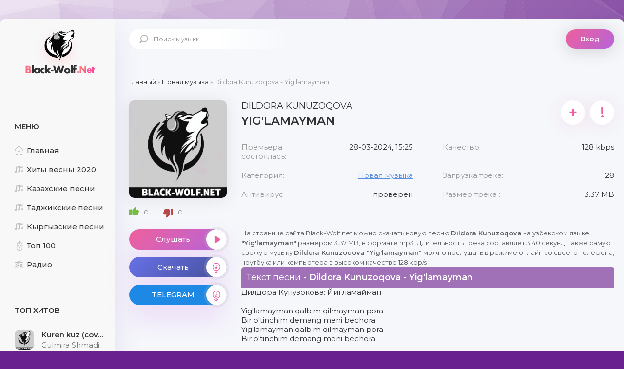

--- FILE ---
content_type: text/html; charset=utf-8
request_url: https://black-wolf.net/uzbek-muzika/44965-dildora-kunuzoqova-yiglamayman.html
body_size: 19478
content:
<!DOCTYPE html>
<html lang="ru">
<head>
	<meta charset="utf-8">
<title>Dildora Kunuzoqova - Yig'lamayman -  Новый трек 2023</title>
<meta name="description" content="Премьера песни уже на сайте Dildora Kunuzoqova - Yig'lamayman узбекская музыка в формате mp3. Размер композиции 3.37 MB подойдет для телефона – слушайте и скачивайте песню Yig'lamayman">
<meta name="keywords" content="новый трек, скачать песню, композиции, слушайте, формате mp3, Dildora Kunuzoqova, Yig'lamayman">
<meta name="generator" content="DataLife Engine (http://dle-news.ru)">
<meta property="og:site_name" content="Скачать крутую музыку 2026 года">
<meta property="og:type" content="music.song">
<meta property="og:title" content="Dildora Kunuzoqova - Yig&#039;lamayman">
<meta property="og:url" content="https://black-wolf.net/uzbek-muzika/44965-dildora-kunuzoqova-yiglamayman.html">
<meta property="og:image" content="https://black-wolf.net/uploads/logos.jpg">
<meta property="og:description" content="Премьера песни уже на сайте Dildora Kunuzoqova - Yig\'lamayman узбекская музыка в формате mp3. Размер композиции 3.37 MB подойдет для телефона – слушайте и скачивайте песню Yig\'lamayman">
<link rel="search" type="application/opensearchdescription+xml" href="https://black-wolf.net/index.php?do=opensearch" title="Скачать крутую музыку 2026 года">
<link rel="canonical" href="https://black-wolf.net/uzbek-muzika/44965-dildora-kunuzoqova-yiglamayman.html">
<link rel="alternate" type="application/rss+xml" title="Скачать крутую музыку 2026 года" href="https://black-wolf.net/rss.xml"><meta name="google-site-verification" content="krvN1_I_kEOv4ie3FFzFSD6-A3dQQjE1UnlucjY46uY" />
    <meta name="HandheldFriendly" content="true">
	<meta name="format-detection" content="telephone=no">
	<meta name="viewport" content="user-scalable=0, initial-scale=1.0, maximum-scale=1.0, width=device-width"> 
	<meta name="apple-mobile-web-app-capable" content="yes">
	<meta name="apple-mobile-web-app-status-bar-style" content="default">
	<link rel="shortcut icon" href="/templates/blackwolf/images/favicon.ico">
	<link rel="apple-touch-icon" href="/templates/blackwolf/images/touch-icon-iphone.png">
	<link rel="apple-touch-icon" sizes="76x76" href="/templates/blackwolf/images/touch-icon-ipad.png">
	<link rel="apple-touch-icon" sizes="120x120" href="/templates/blackwolf/images/touch-icon-iphone-retina.png">
	<link rel="apple-touch-icon" sizes="152x152" href="/templates/blackwolf/images/touch-icon-ipad-retina.png">
<style>.form-item,.form-wrap h1,.form-wrap>div{margin-bottom:20px}.checkbox input{vertical-align:middle}.editor input[type=text],.f_input{padding:5px}.checkbox{color:#787878;padding:4px 0;line-height:1em}.checkbox input{margin-top:-2px}.form-wrap h1{font-size:24px}.form-item{padding-left:200px;position:relative}.form-item>label{display:block;float:left;width:200px;margin-left:-200px;padding-top:10px}.form-item>input[type=file],.form-item>input[type=password],.form-item>input[type=text]{float:left;max-width:600px}.form-submit button:last-child{margin-left:10px}.form-item>input[type=button]{position:absolute;right:0;top:0;height:40px;line-height:40px}.search-page{margin-bottom:20px}.search{padding:0}.search>div{margin-bottom:10px}.search input[type=text],.search select{display:block;width:100%!important;margin-bottom:10px}.search input[type=checkbox],.search input[type=radio]{margin-right:5px}@keyframes load1{0%{right:100%;left:0}50%{right:0;left:0}100%{left:100%;right:0}}.dle-captcha:after{clear:both;content:""}.dle-captcha,.dle-captcha img,.fa-ul>li{position:relative}.btn[disabled]{cursor:not-allowed;pointer-events:none;opacity:.65}.dle-captcha:after{display:block}.dle-captcha>a{float:left;margin-right:5px}.dle-captcha img{display:block;width:130px;height:46px;transition:all ease .2s}.dle-captcha>input{float:left;width:130px}@media screen and (max-width:600px){.form-item>input[type=file],.form-item>input[type=password],.form-item>input[type=text]{float:none}.form-wrap h1{font-size:16px}.form-item{padding-left:0}.form-item>label{float:none;width:100%;margin-left:0;padding:0 0 10px}.form-item>input[type=button]{display:none}}.fa{display:inline-block}@font-face{font-family:FontAwesome;src:url(/templates/blackwolf/fonts/fontawesome-webfont.eot?v=4.7.0);src:url(/templates/blackwolf/fonts/fontawesome-webfont.eot?#iefix&v=4.7.0) format('embedded-opentype'),url(/templates/blackwolf/fonts/fontawesome-webfont.woff2?v=4.7.0) format('woff2'),url(/templates/blackwolf/fonts/fontawesome-webfont.woff?v=4.7.0) format('woff'),url(/templates/blackwolf/fonts/fontawesome-webfont.ttf?v=4.7.0) format('truetype'),url(/templates/blackwolf/fonts/fontawesome-webfont.svg?v=4.7.0#fontawesomeregular) format('svg');font-weight:400;font-style:normal;font-display:fallback}.fa{font:normal normal normal 14px/1 FontAwesome;font-size:inherit;text-rendering:auto;-webkit-font-smoothing:antialiased;-moz-osx-font-smoothing:grayscale}.fa-2x{font-size:2em}.fa-3x{font-size:3em}.fa-4x{font-size:4em}.fa-5x{font-size:5em}.fa-ul{padding-left:0;margin-left:2.14285714em;list-style-type:none}.fa-li{position:absolute;left:-2.14285714em;width:2.14285714em;top:.14285714em;text-align:center}.fa-border{padding:.2em .25em .15em;border:.08em solid #eee;border-radius:.1em}@-webkit-keyframes fa-spin{0%{-webkit-transform:rotate(0);transform:rotate(0)}100%{-webkit-transform:rotate(359deg);transform:rotate(359deg)}}@keyframes fa-spin{0%{-webkit-transform:rotate(0);transform:rotate(0)}100%{-webkit-transform:rotate(359deg);transform:rotate(359deg)}}.fa-music:before{content:"\f001"}.fa-search:before{content:"\f002"}.fa-user:before{content:"\f007"}.fa-check:before{content:"\f00c"}.fa-home:before{content:"\f015"}.fa-download:before{content:"\f019"}.fa-tag:before{content:"\f02b"}.fa-text-height:before{content:"\f034"}.fa-text-width:before{content:"\f035"}.fa-image:before{content:"\f03e"}.fa-play:before{content:"\f04b"}.fa-pause:before{content:"\f04c"}.fa-share:before{content:"\f064"}.fa-plane:before{content:"\f072"}.fa-random:before{content:"\f074"}.fa-twitter:before{content:"\f099"}.fa-facebook-f:before,.fa-facebook:before{content:"\f09a"}.fa-rss:before{content:"\f09e"}.fa-group:before{content:"\f0c0"}.fa-link:before{content:"\f0c1"}.fa-save:before{content:"\f0c7"}.fa-bars:before{content:"\f0c9"}.fa-angle-left:before{content:"\f104"}.fa-angle-right:before{content:"\f105"}.fa-mobile:before{content:"\f10b"}.fa-mail-reply:before,.fa-reply:before{content:"\f112"}.fa-info:before{content:"\f129"}.fa-html5:before{content:"\f13b"}.fa-css3:before{content:"\f13c"}.fa-apple:before{content:"\f179"}.fa-vk:before{content:"\f189"}.fa-google:before{content:"\f1a0"}.fa-tree:before{content:"\f1bb"}.fa-ge:before{content:"\f1d1"}.fa-paper-plane:before,.fa-send:before{content:"\f1d8"}.fa-header:before{content:"\f1dc"}.fa-share-alt:before{content:"\f1e0"}.fa-copyright:before{content:"\f1f9"}.fa-medium:before{content:"\f23a"}.fa-odnoklassniki:before{content:"\f263"}.fa-500px:before{content:"\f26e"}.fa-fa:before{content:"\f2b4"}.fa-s15:before{content:"\f2cd"}</style>  
    <style>*,body{padding:0;margin:0}.comm-rate3,.frate-count,.nowrap{white-space:nowrap}*{background:0 0;outline:0;border:0;-webkit-box-sizing:border-box;-moz-box-sizing:border-box;box-sizing:border-box}ol,ul{list-style:none}blockquote,q{quotes:none}table{border-collapse:collapse;border-spacing:0}input,select{vertical-align:middle}article,aside,figure,figure img,footer,header,hgroup,main,nav,section{display:block}img{max-width:100%}.clr{clear:both}.clearfix:after{content:"";display:table;clear:both}body{font:15px Montserrat,sans-serif;line-height:normal;color:#333;background:url(/templates/blackwolf/images/bg.jpg) center top/100% auto no-repeat fixed #68218f;min-height:100%;width:100%;font-weight:400}a{color:#333;text-decoration:none}.track-fav:hover,.track-share:hover,a:focus,a:hover{color:#ee609c;text-decoration:none}.footer a:hover,.footer-menu a:hover,.site-desc a{text-decoration:underline}h1,h2,h3,h4,h5{font-weight:400;font-size:24px}button,input[type=text],input[type=password],textarea{appearance:none;-webkit-appearance:none;font-size:16px;font-family:Montserrat!important}.btn,.button,.meta-fav a,.pagi-load a,.qq-upload-button,.up-second li a,.usp-btn a,.usp-edit a,button,html input[type=button],input[type=reset],input[type=submit]{display:inline-block;text-align:center;padding:0 30px;height:40px;line-height:40px;border-radius:20px;cursor:pointer;color:#fff;background-color:#b564d9;font-size:14px;font-weight:600;background:linear-gradient(135deg,#ee609c 0,#b564d9 100%);box-shadow:0 3px 35px rgba(51,51,51,.2)}.btn:hover,.button:hover,.meta-fav a:hover,.pagi-load a:hover,.qq-upload-button:hover,.up-second li a:hover,.usp-btn a:hover,.usp-edit a:hover,button:hover,html input[type=button]:hover,input[type=reset]:hover,input[type=submit]:hover{box-shadow:0 3px 35px rgba(51,51,51,0)}button:active,input[type=button]:active,input[type=submit]:active{box-shadow:inset 0 1px 4px 0 rgba(0,0,0,.1)}input[type=text],input[type=password]{height:40px;line-height:40px;border-radius:4px;border:0;padding:0 15px}textarea{padding:15px;overflow:auto;vertical-align:top;resize:vertical}.logo,.nowrap{overflow:hidden}input[type=text],input[type=password],select,textarea{width:100%;background-color:#fff;color:#000;box-shadow:inset 0 0 0 1px #e3e3e3,inset 1px 2px 5px rgba(0,0,0,.1)}select{height:40px;border:0;padding:0 15px;width:auto}input[type=text]:focus,input[type=password]:focus,textarea:focus{box-shadow:inset 0 0 0 1px #3498db,inset 1px 2px 5px rgba(0,0,0,.1)}input::placeholder,textarea::placeholder{color:#000;opacity:.5;font-size:14px}input:focus::placeholder,textarea:focus::placeholder{color:transparent}.img-box,.img-fit,.img-resp,.img-resp-sq,.img-resp-vert,.img-square,.img-wide{overflow:hidden;position:relative}.img-resp{padding-top:60%}.img-resp-vert{padding-top:124%}.img-resp-sq{padding-top:100%}.img-box img,.img-resp img,.img-resp-sq img,.img-resp-vert img,.img-square img{width:100%;min-height:100%;display:block}.img-resp img,.img-resp-sq img,.img-resp-vert img{position:absolute;left:0;top:0}.header,.wrap,.wrap-center{position:relative}.img-wide img{width:100%;display:block}.img-fit img{width:100%;height:100%;object-fit:cover}.nowrap{text-overflow:ellipsis}#dle-content,.finfo li,.frate a,.fx-row{display:-ms-flexbox;display:-webkit-flex;display:flex;-ms-flex-wrap:wrap;-webkit-flex-wrap:wrap;flex-wrap:wrap;-ms-flex-pack:justify;-webkit-justify-content:space-between;justify-content:space-between}.fx-col{display:-ms-flexbox;display:-webkit-flex;display:flex;-ms-flex-direction:column;-webkit-flex-direction:column;flex-direction:column}#dofullsearch,#gotop,.hidden{display:none}.fx-center{-ms-flex-pack:center;-webkit-justify-content:center;justify-content:center}.fx-middle{-ms-flex-align:center;-webkit-align-items:center;align-items:center}#dle-content,.fx-start{-webkit-justify-content:flex-start;justify-content:flex-start}.fx-first{-ms-flex-order:-1;-webkit-order:-1;order:-1}.fx-last{-ms-flex-order:10;-webkit-order:10;order:10}.fheader h1,.fx-1{-ms-flex-preferred-size:0;flex-basis:0;-webkit-box-flex:1;-ms-flex-positive:1;flex-grow:1;max-width:100%;min-width:50px}.fx-between{-ms-flex-pack:justify;-webkit-justify-content:space-between;justify-content:space-between}.fw700,b,strong{font-weight:600}.icon-left .fa,.icon-left .icon{margin-right:10px}.icon-right .fa,.icon-right .icon{margin-left:10px}.album-img,.album-in,.album-in img,.anim,.btn,.col-left a,.collection-img,.collection-in,.collection-in img,.ffav,.frate a,.frate a [class*=myicon-],.track-item a,button{transition:all .3s}.form-wrap h1,.mtitle,.sub-title h1{margin-bottom:30px;font-size:24px}#dle-content>:not(.album-item):not(.artist-item):not(.collection-item):not(.radio-item){width:100%}.wrap{min-width:320px;padding:40px 0}.wrap-center{max-width:1280px;margin:0 auto;z-index:20}.wrap-main{box-shadow:0 27px 53px 0 rgba(69,84,225,.15);background-color:#f5f7fb;border-radius:10px}.cols{border-radius:10px 10px 0 0;background:url(/templates/blackwolf/images/bg00.jpg) center top no-repeat,url(/templates/blackwolf/images/bg01.jpg) center bottom no-repeat}.cols-full{background:url(/templates/blackwolf/images/bg02.jpg) center bottom no-repeat}.col-left{width:235px;background-color:rgba(249,249,249,.8);padding:210px 15px 30px 30px;box-shadow:0 27px 53px rgba(142,93,176,.15);border-radius:10px 0 0}.col-main{min-height:100vh;padding:0 20px 115px 30px}.header{padding:20px 0;margin-bottom:40px;z-index:100}.footer{background-color:#332e35;color:#fff;padding:20px;border-radius:0 0 10px 10px;line-height:1.6}.footer-copyright{font-size:13px;font-weight:300;text-align:right}#gotop,#tooltip,.hshare>*,.sect-bottom-btn,.share-box,.slide-label,.track-play{text-align:center}.footer-menu a{margin-left:30px;color:#fff}.footer:before{content:'';width:50px;height:50px;border-radius:50%;background:url(/templates/blackwolf/images/logo2.png) center -13px no-repeat}#gotop{position:fixed;width:40px;height:40px;line-height:40px;right:10px;bottom:10px;z-index:9998;background-color:#fff;color:#222;cursor:pointer;font-size:16px;border-radius:50%;box-shadow:0 1px 4px rgba(0,0,0,.2)}.logo{display:block;width:230px;height:100px;position:absolute;left:-260px;top:15px;background:url(/templates/blackwolf/images/logo.png) center top no-repeat;text-indent:-999px}.sect-btn,.sect-link,.slide-label{display:inline-block}.search-wrap{position:relative;width:340px}.search-box input,.search-box input:focus{padding:0 0 0 50px;background:linear-gradient(to right,#fff 0,#fff 50%,transparent 100%);color:#333;border-radius:20px;box-shadow:none}.search-box input:not(:focus)::placeholder{color:#999;opacity:1;font-size:13px}.search-box button{position:absolute;left:0;top:0;z-index:10;font-size:17px;padding:1px 0 0 8px;background:0 0;width:50px;box-shadow:none;color:#b7b7b7}.header-login{position:relative}.header-login-message{width:280px;border-radius:10px;background-color:rgba(11,11,11,.7);color:#fff;padding:15px 20px;line-height:1.6;position:absolute;right:0;top:60px;border-left:7px solid #ea60a0;opacity:0;visibility:hidden;transform:translateY(30px)}.header-login-message:before{border:10px solid transparent;border-bottom-color:rgba(11,11,11,.7);content:'';position:absolute;bottom:100%;right:40px}.header-login:hover .header-login-message{opacity:1;visibility:visible;transform:translateY(0)}.share-box{width:300px;background-color:#fff;border-radius:10px;padding:20px;position:fixed;z-index:999;left:50%;top:50%;transform:translate(-50%,-50%)}.hshare>*{width:40px;height:40px;line-height:40px!important;border-radius:50%;background-color:#6996c7;color:#fff;font-size:22px;margin:0 6px 20px;cursor:pointer}.hshare>.fa-facebook-f{background-color:#496194}.hshare>.fa-odnoklassniki{background-color:#ff9c43}.hshare>.fa-twitter{background-color:#28c3ff}.share-box-title{font-weight:600;margin-bottom:20px}.share-box-direct div{margin-bottom:10px}.ftext{max-height:200px;overflow-x:hidden;overflow-y:auto}.sect{margin-bottom:60px;position:relative}.sect-header{margin-bottom:10px}.sect-title{color:#fff;background:#a071b7;font-size:20px;padding:10px;border-radius:5px 5px 0 0;font-weight:400}.sect-title-small{font-size:18px}.sect-link{color:#bababa;font-weight:500;margin-left:15px}.slide-label,.slide-name,.slide-title{font-weight:600;text-transform:uppercase}.sect-link .myicon-next-1{font-size:8px;margin-left:8px;position:relative;top:-1px}.sect-items{margin-left:-10px;margin-right:-10px}.mb-remove{margin-bottom:-20px}.sect-bottom-btn{position:absolute;z-index:3;left:0;right:0;bottom:0;padding-top:60px;height:80px;background:linear-gradient(to bottom,rgba(245,247,251,.3) 0,#f5f7fb 100%)}.sect-btn{height:42px;line-height:38px;border-radius:21px;border:2px solid #ee609c;padding:0 30px}.track-desc,.track-fav,.track-item a,.track-play,.track-share{line-height:40px;height:40px}.sect-btn:hover{background-color:#ee609c;color:#fff}.top-slider{margin-left:-30px;margin-bottom:-10px;position:relative}.top-slider:after,.top-slider:before{content:'';position:absolute;right:-20px;bottom:-80px}.top-slider:before{background:url(/templates/blackwolf/images/slide.png) right bottom no-repeat;width:530px;height:500px}.top-slider:after{width:100%;height:100px;background:linear-gradient(to bottom,transparent 0,#f5f7fb 100%)}.slide-item{padding-left:30px;padding-bottom:80px}.slide-label{min-width:105px;padding:5px 10px;border-radius:3px;margin-bottom:10px;font-size:9px;background-color:#f76bb7;color:#fff}.slide-left{width:105px;margin-right:20px;position:relative}.collection-img:before,.fimg2:before,.slide-left:after{position:absolute;content:''}.slide-left:after{display:block;width:100%;height:15px;left:0;bottom:-15px;background:url(/templates/blackwolf/images/shadow.png) center top/100% 100% no-repeat}.slide-img{height:105px;border-radius:5px;box-shadow:0 1px 17px rgba(23,23,23,.15);opacity:0;transform:translateY(-30px)}.album-img,.collection-img{box-shadow:0 3px 35px rgba(51,51,51,.15);border-radius:10px}.slide-name,.slide-title{font-size:20px;display:block;color:#999;margin-bottom:5px;opacity:0;transform:translateX(30px)}.slide-name{font-size:30px;color:#333;transform:translateX(-30px)}.slide-meta{font-weight:500;color:#b0b0b0;margin-top:15px}.album-title,.collection-title{font-weight:600}.slide-meta>span{margin-right:30px}.slide-meta [class*=myicon]{margin-right:8px;position:relative;top:1px}.slide-bottom{margin-top:40px}.slide-bottom .fbtn{margin:0;padding:0 60px 0 30px}.slide-dl,.slide-share{margin-left:30px;height:40px;line-height:40px;cursor:pointer;color:#ee609c;font-size:22px;display:block;padding-top:5px}.active .slide-img{opacity:1;transform:translateY(0)}.active .slide-name,.active .slide-title{opacity:1;transform:translateX(0)}.slide-img,.slide-name,.slide-title{transition:all .6s linear}.album-item{width:20%;margin-bottom:20px;padding:0 10px}.album-in,.artist-in,.collection-in,.track-item a{display:block;position:relative}.album-img{margin-bottom:15px}.album-subtitle{color:#999;margin-top:3px}.collection-item{width:33.33%;margin-bottom:20px;padding:0 10px}.collection-img:before,.fimg2:before{z-index:1;left:0;right:0;bottom:0;height:80%;background:linear-gradient(to top,#b564d9 0,transparent 100%)}.collection-desc,.track-play{left:0;z-index:2;position:absolute}.collection-desc{bottom:0;right:0;padding:20px;color:#fff}.collection-subtitle{margin-top:3px}.collection-subtitle .myicon-music2{margin-right:6px;font-size:13px}.carou-collections{margin-right:-20px}.carou-collections .collection-img{padding:0;height:200px;box-shadow:none}.carou-collections .collection-item{width:370px;padding:0;margin:0}.track-dl,.track-fav,.track-info,.track-time{margin-left:20px}.album-in:hover .album-img,.collection-in:hover .collection-img{box-shadow:0 3px 35px rgba(51,51,51,0)}.album-in:hover img,.collection-in:hover img{filter:grayscale(.6)}.track-item{background-color:#fff;border-radius:10px;box-shadow:0 3px 17px rgba(51,51,51,.02);padding:15px 20px;position:relative;margin-bottom:10px;font-weight:500}.track-dl,.track-share{color:#a7b2c3;font-size:20px;padding-top:4px}.track-img{width:40px;height:40px;border-radius:10px;margin-right:30px}.track-share{margin-right:34px;cursor:pointer}.track-info{width:220px}.track-time{width:90px}.track-fav{font-size:25px;font-weight:600;color:#a9b4c5;cursor:pointer}.track-play{width:40px;padding-top:2px;color:#ee609c;background-color:rgba(255,255,255,.7);font-size:24px;padding-left:5px;top:0;cursor:pointer;opacity:0}.show-player .track-play,.track-item:hover .track-play{opacity:1}.show-player.track-item{color:#fff;background:linear-gradient(135deg,#ee609c 0,#b564d9 100%)}.show-player .td02,.show-player .track-fav,.show-player .track-share,.show-player a{color:#fff}.show-player .fplay .myicon-play1:before,.show-player .track-play .myicon-play:before{content:'\e917';margin-left:-5px}#dle-content>.track-item{width:calc(100% - 20px)!important;margin-left:10px}.top100.track-item{width:49.5%!important}.track-desc1{line-height:20px!important;margin-right:20px}.td02{font-weight:400;color:#999}#tooltip{color:#fff;background-color:#333;font-weight:500;font-size:12px;position:absolute;z-index:100;padding:0 10px;line-height:20px;border-radius:10px}.side-bt,.top-item-title{font-weight:600}.finfo-collection,.hidden-menu{padding-top:20px}#tooltip:after{width:0;height:0;border-left:5px solid transparent;border-right:5px solid transparent;border-bottom:3px solid #333;content:'';position:absolute;left:50%;top:-3px;margin-left:-5px}#tooltip.top:after{border-top-color:transparent;border-bottom:10px solid #333;top:-20px;bottom:auto}#tooltip.left:after{left:10px;margin:0}#tooltip.right:after{right:10px;left:auto;margin:0}#tooltip.menu{margin-top:-15px;margin-left:21px}.side-box{margin-bottom:75px}.side-bt{text-transform:uppercase;margin-bottom:30px}.top-item{margin-bottom:23px;line-height:1.4}.top-item:last-child{margin-bottom:0}.top-item-subtitle{color:#777}.top-item-img{width:40px;height:40px;border-radius:10px;margin-right:15px}.top-item-desc{display:block}.show-player.top-item .top-item-title{color:#333}.side-nav>li:not(:last-child){margin-bottom:20px}.side-nav>li>a{font-weight:500;padding-left:25px;position:relative}.side-nav [class*=myicon-]{color:silver;font-size:18px;display:block;position:absolute;left:0;top:0}.side-nav .myicon-hot{font-size:20px}.hidden-menu{margin-bottom:8px;display:none}.hidden-menu li{margin-bottom:10px;padding-left:50px;line-height:1.6}.hidden-menu li a:not(:hover){color:#777}.side-nav .is-active [class*=myicon-],.side-nav .is-active a{color:#ee609c}.site-desc{line-height:1.75;color:#383838;font-weight:300;padding-top:30px;margin-bottom:-25px}.site-desc h1,.site-desc h2{font-size:20px;font-weight:400;color:#333}.site-desc li{list-style-type:disc;margin-left:40px}.site-desc a{color:#ee609c}.site-desc>*{margin-bottom:25px}.ft-one .fx-1{text-align:right}.ft-one a{margin-left:15px;font-weight:600;color:#fff}.ft-two{margin-top:10px;font-size:12px;opacity:.6}.bottom-nav{line-height:40px;text-align:center;padding:30px 0 0}.pnext a,.pnext>span,.pprev a,.pprev>span{width:46px;text-align:center}.navigation{text-align:center}.navigation a,.navigation span,.pnext a,.pnext>span,.pprev a,.pprev>span{display:inline-block;padding:0 10px;background-color:#fff;margin:5px 2px 0;border-radius:4px;font-weight:600;min-width:40px}.navigation span,.pagi-nav a:hover{background-color:#b564d9;color:#fff}.navigation span.nav_ext{background-color:#fff;color:#939393}.item-player{width:100%;position:fixed;left:0;bottom:0;z-index:997}.zfix .item-player{z-index:10;opacity:0}.audioplayer{position:relative;max-width:1280px;margin:0 auto;padding:10px 30px;background-color:#f2f6f8;box-shadow:0 -60px 60px -60px rgba(0,0,0,.1)}.fheader,.speedbar{margin-bottom:30px}.ap-next,.audioplayer-volume-adjust,.ffav{margin-left:10px}.audioplayer audio{display:none}.audioplayer-bar{position:absolute;left:0;right:0;bottom:100%;height:15px;background-color:#ccc}.audioplayer-bar-loaded{position:absolute;left:0;top:0;height:100%;background-color:rgba(0,0,0,.05)}.audioplayer-bar-played{position:absolute;left:0;top:0;height:100%;z-index:10;background-color:#b564d9}.audioplayer-time{position:absolute;z-index:20;font-size:12px;bottom:100%;pointer-events:none;color:#fff}.audioplayer-time-current{left:10px}.audioplayer-time-duration{right:10px}.audioplayer-playpause,.audioplayer-volume-adjust,.audioplayer-volume-button{display:inline-block;vertical-align:middle}.ap-dl,.audioplayer-playpause a,.audioplayer-volume-button a{width:40px;height:40px;line-height:40px;text-align:center;border-radius:50%;cursor:pointer;background-color:#fff;color:#b564d9;display:block;font-size:16px;box-shadow:inset 0 0 0 1px #b564d9}.audioplayer-playpause a{background-color:#ee609c;color:#fff;box-shadow:inset 0 0 0 1px #ee609c}.audioplayer-stopped .audioplayer-playpause a{padding-left:2px}.audioplayer-muted .fa-volume-up:before{content:'\f026'}.audioplayer-volume-adjust>div{width:50px;height:10px;border-radius:5px;position:relative;cursor:pointer;background-color:#ccc;overflow:hidden}.audioplayer-volume-adjust>div>div{height:100%!important;background-color:#b564d9;position:absolute;left:0;bottom:0;z-index:10}.ap-desc{padding:0 20px}.ap-img{width:40px;height:40px;margin-right:10px;overflow:hidden}.ap-img img{width:100%;height:100%;object-fit:cover}.ap-dl,.ap-next,.ap-prev{width:30px;height:30px;line-height:30px;margin-right:10px;box-shadow:inset 0 0 0 1px #b564d9}.ap-artist{font-weight:500}.ap-title{color:#777;margin-top:3px}.ap-dl{background-color:transparent;font-size:14px}.ap-next,.ap-prev{text-align:center;border-radius:50%;cursor:pointer;color:#b564d9;background:#fff;display:block;font-size:12px}.ap-next{margin-right:0}.ap-dl:hover,.ap-next:hover,.ap-prev:hover,.audioplayer-playpause a:hover,.audioplayer-volume-button a:hover{background-color:#b564d9;color:#fff}.speedbar{font-size:13px;color:#999}.fleft{width:200px;margin-right:30px}.fimg{width:200px;height:200px;border-radius:10px;box-shadow:0 3px 35px rgba(51,51,51,.1)}.fheader h1{text-transform:uppercase;font-weight:400;font-size:18px}.fheader h1 div{font-size:24px;font-weight:600;margin-top:5px}.fbtn,.frate{margin-top:15px}.fmeta a{display:block}.ffav{cursor:pointer;width:50px;height:50px;border-radius:50%;line-height:50px;text-align:center;box-shadow:0 3px 35px rgba(231,41,125,.1);font-size:30px;font-weight:600;color:#ea60a0;background-color:#fff}.ffav:hover{background-color:#ea60a0;color:#fff}.finfo li{width:46%;margin-bottom:20px;position:relative}.finfo li span{display:inline-block;background-color:#f5f7fb;padding-left:5px;position:relative;z-index:3;max-width:50%}.finfo li>span:first-child{padding-left:0;padding-right:5px;color:#999}.finfo a,.finfo-collection a{color:#598de3;text-decoration:underline}.finfo li:after{content:'';position:absolute;left:0;right:0;top:13px;height:5px;background:url(/templates/blackwolf/images/dots.png) repeat-x}.fbtn,.frate{position:relative}.finfo{margin-bottom:-20px}.finfo-collection a:hover{text-decoration:none}.finfo-collection a:before{content:'#';display:inline}.sect-fplayer:after,.slice-masked:before{content:''}.frate{padding-bottom:5px}.frate-count{font-weight:500;font-size:24px;width:60px;text-align:right;opacity:0}.frate a{font-size:14px;font-weight:300;color:#666}.frate a [class*=myicon-]{color:#77bb46;font-size:20px;display:block;position:relative;top:-3px;margin-right:10px}.frate a+a [class*=myicon-]{color:#bb4646;transform:scale(-1,-1);top:2px}.frate a:hover{color:#ee609c}.frate-count.wdone{opacity:1}.fbtn{display:block;height:42px;line-height:42px;border-radius:21px;padding-right:20px;font-weight:500;color:#fff!important;background-color:#b564d9;background:linear-gradient(135deg,#ee609c 0,#b564d9 100%);box-shadow:0 27px 53px rgba(186,42,229,.15);text-align:center;cursor:pointer}.fdl{background-color:#47509a;background:linear-gradient(135deg,#6771e6 0,#47509a 100%)}.fbtn-icon{width:42px;height:42px;border-radius:50%;background-color:#fff;color:#ea60a0;position:absolute;right:0;top:0;box-shadow:0 0 0 5px rgba(186,186,186,.2);padding-left:5px}.fimg2,.fplayer{border-radius:10px}.fdl .fbtn-icon{font-size:22px;padding-top:3px;padding-left:0}.fbtn:hover{box-shadow:0 27px 53px rgba(186,42,229,0);color:#fff}.fbtn:hover .fbtn-icon{box-shadow:0 0 0 5px rgba(186,186,186,.6)}.fcaption{font-size:13px;line-height:1.6;color:#5c5c5c;margin-top:20px}.fright .fcaption{margin-top:0}.sect-ftext .sect-header{margin-bottom:10px}.hide-this{line-height:34px!important}.translate-text{font-size:13px;color:#999;margin-left:30px;cursor:pointer}.translate-text.is-active,.translate-text:hover{color:#ea60a0}.fplayer{overflow:hidden;box-shadow:0 3px 35px rgba(51,51,51,.1)}.sect-fplayer:after{display:block;width:100%;height:50px;margin-bottom:-50px;background:url(/templates/blackwolf/images/shadow.png) center top/100% auto no-repeat}.slice{overflow:hidden;position:relative;transition:height .2s}.slice-masked:before{position:absolute;z-index:1;bottom:0;left:0;right:0;height:120px;pointer-events:none;background:linear-gradient(to bottom,transparent 0,#f5f7fb 100%)}.slice-btn{margin:15px 0 0}.slice-btn span{display:inline-block;cursor:pointer;text-decoration:underline;color:#598de3}.full .site-desc{padding:0;margin:0 0 30px}.fimg2{padding-top:30%;margin-bottom:30px}.fimg2 .frate{width:200px;position:absolute;right:20px;bottom:20px;z-index:10;color:#fff;text-shadow:0 1px 1px rgba(0,0,0,.3)}.fimg2 .frate a{color:#fff;font-weight:500}.video-box embed,.video-box frame,.video-box iframe,.video-box object,.video-box video{max-width:100%!important;display:block;width:100%;height:400px}.mejs-container{max-width:100%!important}.full-text{line-height:1.6}.full-text img:not(.emoji){max-width:100%;margin:10px 0}.full-text>.highslide img[style*=left],.full-text>img[style*=left]{margin:0 10px 10px 0}.full-text>.highslide img[style*=right],.full-text>img[style*=right]{margin:0 0 10px 10px}.full-text a{text-decoration:underline;color:#b564d9}.full-text a:hover{text-decoration:none}.comm-three a:hover,.last-comm-link{text-decoration:underline}.full-text h2,.full-text h3,.full-text h4,.full-text h5{margin:10px 0;font-size:24px;font-weight:300}.full-text p{margin-bottom:10px}.full-text ol,.full-text ul{margin:0}.full-text ul li{list-style:disc;margin-left:40px}.full-text ol li{list-style:decimal;margin-left:40px}.full-taglist a{color:#d20068}.full-taglist{margin-top:20px}.full-taglist span:not(.fa):not(:last-child):after{content:",";display:inline}.ac-protect,.ac-textarea .bb-editor+br,.add-comms{display:none}.add-comms{padding:15px;margin-bottom:30px;background-color:#fff;border-radius:6px}.ac-inputs input{width:48.5%;margin-bottom:15px}.ac-textarea textarea{height:100px;margin-bottom:15px}.comments_subscribe input{margin-right:10px}.comments_subscribe{display:block}.mass_comments_action{padding:10px;background-color:#ebebeb;margin:20px 0 0;text-align:right}.btn-close,.comm-letter,.login-admin,.login-avatar,.login-close,.login-soc-btns,.login-title,.owl-dots,.top-slider .owl-prev{text-align:center}.last-comm-link{margin-bottom:10px}.comm-letter{line-height:50px;background-color:#000;color:#fff;font-weight:500;text-transform:uppercase;font-size:18px;position:absolute;left:0;top:0;width:100%;height:100%}.comm-item{margin-bottom:30px}.comm-left{width:50px;margin-right:15px}.comm-right{padding:10px 15px;position:relative;background-color:#fff;border-radius:6px}.comm-right:after,.comm-right:before{content:'';border:10px solid transparent;border-right-color:#fff;position:absolute;right:100%;top:15px;margin-right:-1px;z-index:2}.comm-right:after{z-index:1;margin-right:0;border-right-color:#e3e3e3}.comm-img{height:50px;border-radius:50%;background-color:transparent}.comm-two{margin:10px 0}.comm-one>span{margin-right:15px;color:#939393}.comm-one>span.comm-author,.comm-one>span.comm-author a{color:#b564d9}.comm-three-left>a,.comm-three-right li a{color:#939393}.comm-rate3,.comm-rate3 a{display:inline-block;color:#909090;position:relative}.comm-three-right li{display:inline-block;margin-left:15px}.comm-rate3{margin-right:15px;height:20px;line-height:20px;vertical-align:top;top:-3px}.comm-rate3 a{vertical-align:middle;top:-2px}.comm-rate3 a:hover{color:#000}.comm-rate3 a:last-child{margin-bottom:-6px}.comm-rate3>span{margin:0 5px}.comm-rate3>span>span.ratingtypeplus{color:#06b601}.comm-rate3>span>span.ratingplus{color:#95c613}.comm-rate3>span>span.ratingminus{color:#ff0e0e}.login-overlay,.mmenu-overlay{position:fixed;z-index:998;left:0;top:0;width:100%;height:100%;opacity:.6;display:none;background-color:#000}.login-box{position:fixed;z-index:999;left:50%;top:50%;transform:translate(-50%,-50%);background-color:#fff;padding:30px 60px 40px;border-top:5px solid #ee609c;width:400px;box-shadow:0 20px 60px rgba(0,0,0,.5);display:none}.login-close{width:26px;height:26px;line-height:26px;font-size:24px;cursor:pointer;position:absolute;top:-30px;right:-30px;color:#fff}.login-title{font-size:20px;margin-bottom:15px}.login-title:first-letter{color:#ee609c}.login-avatar{width:60px;height:60px;border-radius:50%;margin:0 auto 15px;line-height:60px;font-size:24px;background-color:#f2f6f8;color:#939393}.login-input{margin-bottom:15px}.login-btn button{width:100%;margin:15px 0}.login-btm a{border-bottom:1px dotted #3498db;color:#3498db;font-size:12px}.login-check{position:relative}.login-check input{opacity:0;position:absolute;cursor:pointer}.login-check span{display:block;padding-left:36px;height:30px;line-height:30px;color:#939393}.login-check span:after,.login-check span:before{content:'';position:absolute;top:50%;transition:.3s}.login-check span:before{left:0;height:10px;margin-top:-5px;width:26px;border-radius:5px;background:#fff;box-shadow:inset 0 1px 4px rgba(0,0,0,.3)}.login-check span:after{left:1px;height:12px;width:12px;margin-top:-6px;background:#2ecc71;border-radius:6px;box-shadow:0 1px 4px transparent}.login-check input:checked+span:before{background-color:#fff}.login-check input:checked+span:after{left:13px;background-color:#fff;box-shadow:0 1px 4px rgba(0,0,0,.3)}.login-menu{border-top:1px solid #e3e3e3;border-left:1px solid #e3e3e3}.login-menu li{text-align:center;border-right:1px solid #e3e3e3;border-bottom:1px solid #e3e3ee;width:50%}.login-menu a{display:block;padding:10px 5px;font-size:12px}.login-menu li .fa{display:none;height:28px;font-size:22px;color:#06c}.login-admin{margin:-10px 0 25px}.login-soc-title{display:flex;align-items:center;margin:30px 0 15px}.login-soc-title:after,.login-soc-title:before{content:'';height:1px;background-color:#e3e3e3;flex:1}.login-soc-title:before{margin-right:15px}.login-soc-title:after{margin-left:15px}.login-soc-btns a{display:inline-block;margin:0 3px;vertical-align:top}.login-soc-btns img{display:block;width:30px;height:30px;border-radius:50%}.owl-carousel{display:none;width:100%;-webkit-tap-highlight-color:transparent;position:relative;z-index:1}.owl-carousel .owl-stage{position:relative;-ms-touch-action:pan-Y}.owl-carousel .owl-stage:after{content:".";display:block;clear:both;visibility:hidden;line-height:0;height:0}.owl-carousel .owl-stage-outer{position:relative;overflow:hidden;-webkit-transform:translate3d(0,0,0)}.owl-carousel .owl-item{position:relative;min-height:1px;float:left}.owl-carousel .owl-item>img{display:block;width:100%}.owl-carousel .owl-dots.disabled,.owl-carousel .owl-nav.disabled{display:none}.owl-carousel .owl-dot,.owl-carousel .owl-nav .owl-next,.owl-carousel .owl-nav .owl-prev{cursor:pointer;cursor:hand;-webkit-user-select:none;-khtml-user-select:none;-moz-user-select:none;-ms-user-select:none;user-select:none}.owl-carousel.owl-loaded{display:block}.owl-carousel.owl-loading{opacity:0;display:block}.owl-carousel.owl-hidden{opacity:0}.owl-carousel.owl-refresh .owl-item{display:none}.owl-carousel.owl-drag .owl-item{-webkit-user-select:none;-moz-user-select:none;-ms-user-select:none;user-select:none}.owl-carousel.owl-grab{cursor:move;cursor:grab}.owl-carousel.owl-rtl{direction:rtl}.owl-carousel.owl-rtl .owl-item{float:right}.no-js .owl-carousel{display:block}.owl-carousel .animated{-webkit-animation-duration:1s;animation-duration:1s;-webkit-animation-fill-mode:both;animation-fill-mode:both}.owl-carousel .owl-animated-in{z-index:0}.owl-carousel .owl-animated-out{z-index:1}.owl-carousel .fadeOut{-webkit-animation-name:fadeOut;animation-name:fadeOut}@-webkit-keyframes fadeOut{0%{opacity:1}100%{opacity:0}}@keyframes fadeOut{0%{opacity:1}100%{opacity:0}}.owl-height{transition:height .5s ease-in-out}.owl-carousel .owl-item .owl-lazy{opacity:0;transition:opacity .4s ease}.owl-carousel .owl-item img.owl-lazy{-webkit-transform-style:preserve-3d;transform-style:preserve-3d}.owl-carousel .owl-video-wrapper{position:relative;height:100%;background:#000}.owl-carousel .owl-video-play-icon{position:absolute;height:80px;width:80px;left:50%;top:50%;margin-left:-40px;margin-top:-40px;cursor:pointer;z-index:1;background-color:#FFF;-webkit-backface-visibility:hidden;transition:-webkit-transform .1s ease;transition:transform .1s ease}.owl-carousel .owl-video-play-icon:hover{-webkit-transform:scale(1.3,1.3);-ms-transform:scale(1.3,1.3);transform:scale(1.3,1.3)}.owl-carousel .owl-video-playing .owl-video-play-icon,.owl-carousel .owl-video-playing .owl-video-tn{display:none}.owl-carousel .owl-video-tn{opacity:0;height:100%;background-position:center center;background-repeat:no-repeat;background-size:contain;transition:opacity .4s ease}.owl-carousel .owl-video-frame{position:relative;z-index:1;height:100%;width:100%}.owl-nav{position:absolute;left:0;right:0;top:0;height:1px}.owl-next,.owl-prev{cursor:pointer;font-size:17px;position:absolute;top:-50px;color:#b7b7b7;transition:all .2s}.owl-next,.owl-next:hover,.owl-prev:hover{color:#ee609c}.owl-prev{right:50px;transform:scale(-1,1)}.owl-next{right:20px}.owl-dots{margin-top:20px;display:flex;flex-direction:row;justify-content:center}.owl-dot{display:inline-block;vertical-align:middle;width:20px;height:20px;margin:0 5px;border-radius:10px;background-color:#ccc}.btn-menu,.top-slider .owl-next{display:none}.owl-dot.active{background-color:#ee609c}.top-slider .owl-prev{width:25px;height:30px;line-height:30px;border-radius:10px 0 0 10px;background-color:#f8f9f9;color:#ee609c;right:auto;left:0;top:-45px;font-size:12px;padding-left:3px}.close-overlay,.overlay-box,.side-panel{height:100%;top:0;position:fixed}.overlay-box{z-index:998;left:0;width:100%;opacity:.8;background-color:#000;cursor:pointer}.side-panel{width:280px;overflow-x:hidden;overflow-y:auto;background-color:#f8f9f9;padding:30px;z-index:9999;left:-320px;transition:left .4s}.side-panel.active{left:0}.close-overlay{width:100%;background-color:rgba(0,0,0,.5);left:0;z-index:9998;display:none;cursor:pointer}.btn-close{cursor:pointer;display:block;left:280px;top:-40px;position:fixed;z-index:9999;width:40px;height:40px;line-height:40px;font-size:18px;background-color:#e84e36;color:#fff;transition:top .4s;-webkit-transition:top .4s}.btn-close.active{top:0}body.opened-menu{overflow:hidden;width:100%;height:100%}.side-panel .side-box{margin-bottom:30px}@media screen and (min-width:1500px){.wrap{padding:120px 0}}@media screen and (max-width:1220px){body{background-image:none}.wrap-center{max-width:1000px}#gotop{display:none!important}.col-left,.footer:before,.not-logged .login-avatar{display:none}.login-close{top:-5px}.login-box{max-width:calc(100% - 60px);padding:15px}.wrap{padding:0;overflow:hidden}.cols,.footer,.wrap-main{border-radius:0}.logo{position:static;width:50px;height:50px;border-radius:50%;box-shadow:0 10px 20px rgba(244,42,42,.15);background:url(/templates/blackwolf/images/favicon.svg) center center/25px no-repeat #fff;margin-top:-5px}.search-wrap{-ms-flex-preferred-size:0;flex-basis:0;-webkit-box-flex:1;-ms-flex-positive:1;flex-grow:1;max-width:100%;min-width:50px;margin:0 20px}.btn-menu{display:block;font-size:34px;color:#b564d9;margin-left:20px;cursor:pointer}.footer{text-align:center;display:block}.footer-menu a{margin:0 15px}.footer-menu{justify-content:center}.footer-copyright{text-align:center;margin-top:20px}}@media screen and (max-width:950px){.wrap-center{max-width:768px}.col-main{padding-left:10px;padding-right:10px}.track-item{padding:15px}.track-img,.track-share{margin-right:15px}.track-time{width:auto;font-size:13px}.track-info{width:80px;line-height:20px;max-height:40px;overflow:hidden;white-space:normal;font-size:13px}.track-desc{font-size:0;line-height:normal!important}.track-desc span{display:block;font-size:15px;line-height:20px;white-space:nowrap;overflow:hidden;text-overflow:ellipsis}.track-desc span:last-child{color:#777;font-weight:400}.track-dl,.track-fav,.track-info,.track-time{margin-left:15px}.track-item:not(.show-player) .track-play{opacity:1;background-color:rgba(255,255,255,.3);text-shadow:0 1px rgba(0,0,0,.6)}.show-player .track-desc span:last-child{color:#fff}.owl-prev{right:40px}.owl-next{right:10px}.carou-collections{margin-right:-10px}.top-slider{margin-left:-10px}.slide-item{padding-left:10px}.top100.track-item{width:100%!important}.fleft{margin-right:20px}.finfo li{width:48%}}@media screen and (max-width:760px){.wrap-center{max-width:640px}.album-item{width:33.33%}.collection-item{width:50%}.audioplayer{padding-left:10px;padding-right:10px}.top-slider:after,.top-slider:before{background-image:none;display:none}.cols{background-image:none}.fcols{display:block}.fleft{margin:0 auto 30px;width:100%}.fimg,.frate{margin-left:auto;margin-right:auto;width:200px}.dcont button{font-size:12px;padding:0 15px!important}.comments-tree-list .comments-tree-list{padding-left:0!important}.comments-tree-list .comments-tree-list:before,.mass_comments_action{display:none}}@media screen and (max-width:590px){.wrap-center{max-width:480px}.album-item{width:50%}.collection-item{width:100%;margin-bottom:10px}.fheader h1{font-size:14px}.fheader h1 div{font-size:18px}.ffav{width:30px;height:30px;line-height:30px;font-size:24px}.ac-inputs input,.finfo li{width:100%}.video-box embed,.video-box frame,.video-box iframe,.video-box object,.video-box video{height:300px}.ui-dialog{width:100%!important}.upop-left,.upop-right{float:none!important;width:100%!important;margin:0;padding:0 20px}.upop-left{margin-bottom:10px;text-align:center}.ui-dialog-buttonset button{display:block;margin:0 0 5px;width:100%}#dofullsearch,#searchsuggestions span.seperator{display:none!important}.attach .download-link{margin:0 -15px 0 0;float:none;display:block;padding:0 10px}.attach-info{float:none}}@media screen and (max-width:470px){.ap-img,.ap-info,.track-fav,.track-info{display:none}.wrap-center22{max-width:360px}.ap-desc{min-width:5px}.track-item{padding:10px}.track-desc span{font-size:14px}.track-time{font-size:12px;margin-left:10px}.track-dl{margin-left:8px}.btn-login{font-size:12px;padding:0 10px;border-radius:4px}.search-wrap{margin:0 10px}.carou-collections .collection-item{width:300px}.header{margin-bottom:10px}.sect{margin-bottom:30px}.col-main{padding-bottom:30px}.site-desc{padding-top:0}.top-slider{margin-bottom:20px}.slide-left{margin-right:10px}.slide-title{font-size:14px}.slide-name{font-size:18px}.slide-meta{font-size:12px;margin-right:-10px}.slide-meta>span{margin-right:10px}.slide-item{padding-bottom:10px}.slide-bottom{margin-top:15px}.slide-item .fbtn{box-shadow:none}.video-box embed,.video-box frame,.video-box iframe,.video-box object,.video-box video{height:250px}}@font-face{font-family:icomoon;src:url(/templates/blackwolf/fonts/icomoon.woff?sr7zzu) format('woff');font-weight:400;font-style:normal;font-display:swap}[class*=" myicon-"],[class^=myicon-]{font-family:icomoon!important;speak:none;font-style:normal;font-weight:400;font-variant:normal;text-transform:none;line-height:1;-webkit-font-smoothing:antialiased;-moz-osx-font-smoothing:grayscale}.myicon-albums:before{content:"\e900"}.myicon-calendar-1:before{content:"\e901"}.myicon-download:before{content:"\e902"}.myicon-favorite:before{content:"\e903"}.myicon-genres:before{content:"\e904"}.myicon-genres2:before{content:"\e905"}.myicon-home-run:before{content:"\e906"}.myicon-hot:before{content:"\e907"}.myicon-like-2:before{content:"\e908"}.myicon-logo:before{content:"\e909"}.myicon-logo2:before{content:"\e912"}.myicon-music:before{content:"\e913"}.myicon-music2:before{content:"\e914"}.myicon-next-1:before{content:"\e915"}.myicon-next:before{content:"\e916"}.myicon-pause:before{content:"\e917"}.myicon-play:before{content:"\e918"}.myicon-play1:before{content:"\e919"}.myicon-radio:before{content:"\e91a"}.myicon-search-1:before{content:"\e91b"}.myicon-stop:before{content:"\e91c"}.myicon-volume:before{content:"\e91d"}</style>
    <meta name="yandex-verification" content="54013535b5c4fada" />
    <link href="https://fonts.googleapis.com/css?family=Montserrat:300,400,500,600&display=swap&subset=cyrillic" rel="stylesheet"> 
	  <meta name="theme-color" content="#b564d9">
        <style>
        .mgf3{position: absolute;
    font-size: 9px;
    right: 3px;
    top: 0px;
    color: #a9a9a9;}
        .mgf4{position: relative;
    font-size: 9px;
    right: 3px;
    top: 0px;
    color: #a9a9a9;}
    </style>
<!-- Yandex.RTB -->
<script type="2a2e9e22877c373056f5e40f-text/javascript">window.yaContextCb=window.yaContextCb||[]</script>
<script src="https://yandex.ru/ads/system/context.js" async type="2a2e9e22877c373056f5e40f-text/javascript"></script>
    
</head>

<body>

<div class="wrap">

	<div class="wrap-center wrap-main">
	
		<div class="cols fx-row  cols-full" id="cols">
		
			<aside class="col-left">
				<div class="side-box to-mob">
					<div class="side-bt">Меню</div>
					<ul class="side-bc side-nav">
						<li><a href="#"><span class="myicon-home-run"></span>Главная</a></li>
						<li><a href="#"><span class="myicon-music"></span>Хиты весны 2020</a></li>
						
                        <li><a href="/kazaxckie-pesni/" title="Казахские песни"><span class="myicon-music"></span>Казахские песни</a></li>
                        <li><a href="/tadjikskie-pesni/" title="Таджикские песни"><span class="myicon-music"></span>Таджикские песни</a></li>
                        <li><a href="/kyrgizckie-pesni/" title="Кыргызские песни"><span class="myicon-music"></span>Кыргызские песни</a></li>
						<li><a href="#"><span class="myicon-hot"></span>Топ 100</a></li>
						<li><a href="#"><span class="myicon-radio"></span>Радио</a></li>
					</ul>
				</div>
				<div class="side-box to-mob">
					<div class="side-bt">Топ хитов</div>
					<div class="side-bc"><div class="top-item fx-row fx-middle js-item" data-track="/uploads/files/2026-01/gulmira-shmadiyar-kuren-kuz-cover_(black-wolf.net).mp3" data-title="Kuren kuz (cover)" data-artist="Gulmira Shmadiyar" data-img="https://black-wolf.net/uploads/logos.jpg">
	<div class="top-item-img img-fit">
		<img src="/uploads/logos.jpg" alt="Gulmira Shmadiyar - Kuren kuz (cover)" />
		<div class="track-play anim js-ctrl js-play" title="играть \ остановить" data-rel="tooltip"><span class="myicon-play"></span></div>
	</div>
	<a class="top-item-desc fx-1" href="https://black-wolf.net/kazaxckie-pesni/52745-gulmira-shmadiyar-kuren-kuz-cover.html">
                    <div class="mgf4"></div>

		<div class="top-item-title nowrap">Kuren kuz (cover)</div>
		<div class="top-item-subtitle nowrap">Gulmira Shmadiyar</div>
	</a>
</div><div class="top-item fx-row fx-middle js-item" data-track="/uploads/files/2026-01/sertaj-ansar-unattym_(black-wolf.net).mp3" data-title="Ұнаттым" data-artist="Сертай Аңсар" data-img="https://black-wolf.net/uploads/logos.jpg">
	<div class="top-item-img img-fit">
		<img src="/uploads/logos.jpg" alt="Сертай Аңсар - Ұнаттым" />
		<div class="track-play anim js-ctrl js-play" title="играть \ остановить" data-rel="tooltip"><span class="myicon-play"></span></div>
	</div>
	<a class="top-item-desc fx-1" href="https://black-wolf.net/kazaxckie-pesni/52748-sertaj-ansar-unattym.html">
                    <div class="mgf4"></div>

		<div class="top-item-title nowrap">Ұнаттым</div>
		<div class="top-item-subtitle nowrap">Сертай Аңсар</div>
	</a>
</div><div class="top-item fx-row fx-middle js-item" data-track="/uploads/files/2026-01/erman-shajman-anashym_(black-wolf.net).mp3" data-title="Анашым" data-artist="Ерман Шайман" data-img="https://black-wolf.net/uploads/logos.jpg">
	<div class="top-item-img img-fit">
		<img src="/uploads/logos.jpg" alt="Ерман Шайман - Анашым" />
		<div class="track-play anim js-ctrl js-play" title="играть \ остановить" data-rel="tooltip"><span class="myicon-play"></span></div>
	</div>
	<a class="top-item-desc fx-1" href="https://black-wolf.net/kazaxckie-pesni/52746-erman-shajman-anashym.html">
                    <div class="mgf4"></div>

		<div class="top-item-title nowrap">Анашым</div>
		<div class="top-item-subtitle nowrap">Ерман Шайман</div>
	</a>
</div><div class="top-item fx-row fx-middle js-item" data-track="/uploads/files/2026-01/maksat-yntykbaj-sezimim-sondaj-kushti_(black-wolf.net).mp3" data-title="Сезімім сондай күшті" data-artist="Мақсат Ынтықбай" data-img="https://black-wolf.net/uploads/logos.jpg">
	<div class="top-item-img img-fit">
		<img src="/uploads/logos.jpg" alt="Мақсат Ынтықбай - Сезімім сондай күшті" />
		<div class="track-play anim js-ctrl js-play" title="играть \ остановить" data-rel="tooltip"><span class="myicon-play"></span></div>
	</div>
	<a class="top-item-desc fx-1" href="https://black-wolf.net/kazaxckie-pesni/52743-maksat-yntykbaj-sezimim-sondaj-kushti.html">
                    <div class="mgf4"></div>

		<div class="top-item-title nowrap">Сезімім сондай күшті</div>
		<div class="top-item-subtitle nowrap">Мақсат Ынтықбай</div>
	</a>
</div><div class="top-item fx-row fx-middle js-item" data-track="/uploads/files/2026-01/abaiuly-sary-kyz_(black-wolf.net).mp3" data-title="Sary kyz" data-artist="Abaiuly" data-img="https://black-wolf.net/uploads/logos.jpg">
	<div class="top-item-img img-fit">
		<img src="/uploads/logos.jpg" alt="Abaiuly - Sary kyz" />
		<div class="track-play anim js-ctrl js-play" title="играть \ остановить" data-rel="tooltip"><span class="myicon-play"></span></div>
	</div>
	<a class="top-item-desc fx-1" href="https://black-wolf.net/kazaxckie-pesni/52744-abaiuly-sary-kyz.html">
                    <div class="mgf4"></div>

		<div class="top-item-title nowrap">Sary kyz</div>
		<div class="top-item-subtitle nowrap">Abaiuly</div>
	</a>
</div><div class="top-item fx-row fx-middle js-item" data-track="/uploads/files/2026-01/ajganym-amantaj-tatti-mahabbatym_(black-wolf.net).mp3" data-title="Тәтті махаббатым" data-artist="Айғаным Амантай" data-img="https://black-wolf.net/uploads/logos.jpg">
	<div class="top-item-img img-fit">
		<img src="/uploads/logos.jpg" alt="Айғаным Амантай - Тәтті махаббатым" />
		<div class="track-play anim js-ctrl js-play" title="играть \ остановить" data-rel="tooltip"><span class="myicon-play"></span></div>
	</div>
	<a class="top-item-desc fx-1" href="https://black-wolf.net/kazaxckie-pesni/52747-ajganym-amantaj-tatti-mahabbatym.html">
                    <div class="mgf4"></div>

		<div class="top-item-title nowrap">Тәтті махаббатым</div>
		<div class="top-item-subtitle nowrap">Айғаным Амантай</div>
	</a>
</div><div class="top-item fx-row fx-middle js-item" data-track="/uploads/files/2026-01/gims-ninao_(black-wolf.net).mp3" data-title="Ninao" data-artist="Gims" data-img="https://black-wolf.net/uploads/logos.jpg">
	<div class="top-item-img img-fit">
		<img src="/uploads/logos.jpg" alt="Gims - Ninao" />
		<div class="track-play anim js-ctrl js-play" title="играть \ остановить" data-rel="tooltip"><span class="myicon-play"></span></div>
	</div>
	<a class="top-item-desc fx-1" href="https://black-wolf.net/uzbek-muzika/52741-gims-ninao.html">
                    <div class="mgf4"></div>

		<div class="top-item-title nowrap">Ninao</div>
		<div class="top-item-subtitle nowrap">Gims</div>
	</a>
</div><div class="top-item fx-row fx-middle js-item" data-track="/uploads/files/2026-01/samandar-nosirov-sen-uchun-yoqman_(black-wolf.net).mp3" data-title="Sen uchun yo'qman" data-artist="Samandar Nosirov" data-img="https://black-wolf.net/uploads/logos.jpg">
	<div class="top-item-img img-fit">
		<img src="/uploads/logos.jpg" alt="Samandar Nosirov - Sen uchun yo&#039;qman" />
		<div class="track-play anim js-ctrl js-play" title="играть \ остановить" data-rel="tooltip"><span class="myicon-play"></span></div>
	</div>
	<a class="top-item-desc fx-1" href="https://black-wolf.net/uzbek-muzika/52742-samandar-nosirov-sen-uchun-yoqman.html">
                    <div class="mgf4"></div>

		<div class="top-item-title nowrap">Sen uchun yo'qman</div>
		<div class="top-item-subtitle nowrap">Samandar Nosirov</div>
	</a>
</div></div>
				</div>
				</aside>
			
			<!-- COL-LEFT -->
			
			<div class="col-main fx-1">
			
				<header class="header fx-row fx-middle">
					<a href="/" class="logo">Black-Wolf.Net</a>
					<div class="search-wrap">
						<form id="quicksearch" method="post">
							<input type="hidden" name="do" value="search" />
							<input type="hidden" name="subaction" value="search" />
							<div class="search-box">
								<input id="story" name="story" placeholder="Поиск музыки" type="text" />
								<button type="submit"><span class="myicon-search-1"></span></button>
							</div>
						</form>
					</div>
					<div class="header-login">
						<div class="btn-login btn js-login">Вход</div>
						
						<div class="header-login-message anim"><b>Войдите на сайт</b>, чтобы создавать свои плейлисты</div>
					</div>
					<div class="btn-menu"><span class="fa fa-bars"></span></div>
				</header>
				
				<main class="content" >
					
					<div class="speedbar nowrap">
	<span itemscope itemtype="https://schema.org/BreadcrumbList"><span itemprop="itemListElement" itemscope itemtype="https://schema.org/ListItem"><meta itemprop="position" content="1"><a href="https://black-wolf.net/" itemprop="item"><span itemprop="name">Главный</span></a></span> &raquo; <span itemprop="itemListElement" itemscope itemtype="https://schema.org/ListItem"><meta itemprop="position" content="2"><a href="https://black-wolf.net/uzbek-muzika/" itemprop="item"><span itemprop="name">Новая музыка</span></a></span> &raquo; Dildora Kunuzoqova - Yig'lamayman</span>
</div>
					
					





					
					<div id='dle-content'><article class="full ignore-select" id="full">
    <style>.mgf{position: absolute;
    font-size: 9px;
    right: 42px;
    top: -13px;
    color: #d0d0d0;}
    .mgf2{position: absolute;
    font-size: 9px;
    right: 42px;
    top: -13px;
    color: #a9a9a9;}
  
    </style> 
	

	<div class="fcols fx-row">
	
		<div class="fleft">
			<div class="fimg img-fit"><img src="/uploads/logos.jpg" alt="Dildora Kunuzoqova - Yig&#039;lamayman" /></div>
			
			<div class="frate fx-row fx-middle" id="frate-44965" data-id="44965">
				<a href="#" onclick="if (!window.__cfRLUnblockHandlers) return false; doRate('plus', '44965'); return false;" data-cf-modified-2a2e9e22877c373056f5e40f-=""><span class="myicon-like-2"></span><span id="likes-id-44965" class="ignore-select">0</span></a>
				<a href="#" onclick="if (!window.__cfRLUnblockHandlers) return false; doRate('minus', '44965'); return false;" data-cf-modified-2a2e9e22877c373056f5e40f-=""><span class="myicon-like-2"></span><span id="dislikes-id-44965" class="ignore-select">0</span></a>
				<span class="frate-count anim js-rating"><span id="ratig-layer-44965" class="ignore-select"><span class="ratingtypeplusminus ignore-select ratingzero" >0</span></span><span id="vote-num-id-44965">0</span></span>
			</div>
			
			<div class="fplay-wr js-item" data-track="/uploads/files/2024-03/dildora-kunuzoqova-yiglamayman_(black-wolf.net).mp3" data-artist="Dildora Kunuzoqova" data-title="Yig'lamayman" data-img="https://black-wolf.net/uploads/logos.jpg">
				<div class="fbtn fplay anim js-ctrl js-play">
                    <div class="mgf"></div>
					Слушать <div class="fbtn-icon fx-col fx-center anim"><span class="myicon-play1"></span></div>
				</div>
                
                
                
			</div>
			<a class="fbtn fdl anim" href="/uploads/files/2024-03/dildora-kunuzoqova-yiglamayman_(black-wolf.net).mp3" download>
                <div class="mgf2"></div>
				Скачать <div class="fbtn-icon fx-col fx-center anim"><span class="myicon-download"></span></div>
			</a>
                
            
            <a class="fbtn fdl anim" href="https://t.me/joinchat/AAAAAEL9Wp2X_pM_she7hw" rel="nofollow noopener"  style="background: #1e88e5;">
				TELEGRAM <div class="fbtn-icon fx-col fx-center anim"><span class="myicon-download"></span></div>
			</a>
		
		</div>

		<!-- END FLEFT -->

		<div class="fright fx-1">
			<div class="sect fmain">
				
				<div class="fheader fx-row">
					<h1>Dildora Kunuzoqova <div>Yig'lamayman</div></h1>
					<div class="fmeta fx-row">
						<div class="ffav js-login anim" title="в избранное" data-rel="tooltip">+</div>
						
						<a href="javascript:AddComplaint('44965', 'news')"><div class="ffav" title="подать жалобу" data-rel="tooltip">!</div></a>
					</div>
				</div>
				
				<ul class="finfo fx-row">
					<li><span>Премьера состоялась:</span> <span>28-03-2024, 15:25</span></li>
					<li><span>Качество:</span> <span>128 kbps</span></li>
					<li><span>Категория:</span> <span><a href="https://black-wolf.net/uzbek-muzika/">Новая музыка</a></span></li>
					<li><span>Загрузка трека:</span> <span>28</span></li>
					<li><span>Антивирус:</span> <span>проверен</span></li>
					<li><span>Размер трека :</span> <span>3.37 MB</span></li>
				</ul>
					
			</div>
            <div class="fcaption">
            На странице сайта Black-Wolf.net можно скачать новую песню <b>Dildora Kunuzoqova</b> на узбекском  языке <b>"Yig'lamayman"</b> размером 3.37 MB, в формате mp3. Длительность трека составляет 3:40 секунд. Также самую свежую музыку <b>Dildora Kunuzoqova "Yig'lamayman"</b> можно послушать в режиме онлайн со своего телефона, ноутбука или компьютера в высоком качестве 128 kbp/s 


            </div>
          
			<div class="sect sect-ftext">
            					<div class="sect-title sect-title-small">Текст песни - <strong>Dildora Kunuzoqova - Yig&#039;lamayman</strong></div>

				<div class="sect-header fx-row fx-start fx-middle ftext">
					Дилдора Кунузокова: Йигламайман<br><br>Yig'lamayman qalbim qilmayman pora<br>Bir o'tinchim demang meni bechora<br>Yig'lamayman qalbim qilmayman pora<br>Bir o'tinchim demang meni bechora<br><br>Haqqim yo'qdir taqdirimdan nolishga<br>Yaratganga shukur qildim ming bora<br>Haqqim yo'qdir taqdirimdan nolishga<br>Yaratganga shukur qildim ming bora<br><br>Dardim ketgan butun tanamga singib<br>Sinovlarni dadil o'tyapman yengib<br>Dardim ketgan butun tanamga singib<br>Sinovlarni dadil o'tyapman yengib<br><br>Haqqim yo'qdir taqdirimdan nolishga<br>Yaratganga shukur qildim ming bora<br>Haqqim yo'qdir taqdirimdan nolishga<br>Yaratganga shukur qildim ming bora
				</div>
                
			</div>
		</div>

		<!-- END FRIGHT -->
		
	</div>
	
	<!-- END FCOLS -->
	<br/>
	<div class="sect">
		<div class="sect-title sect-header">Рекомендуем послушать</div>
		<div class="sect-content">
			<div class="track-item fx-row fx-middle js-item js-share-item" 
data-track="/uploads/files/2021-01/dildora-kunuzoqova-farzandim_(black-wolf.net).mp3" data-title="Farzandim" data-artist="Dildora Kunuzoqova" data-img="https://black-wolf.net/uploads/posts/2021-01/medium/dildora-kunuzoqova-farzandim.jpg"
>
	<div class="track-img img-fit">
		<img src="/uploads/posts/2021-01/medium/dildora-kunuzoqova-farzandim.jpg" alt="Dildora Kunuzoqova - Farzandim" />
		<div class="track-play anim js-ctrl js-play" title="играть \ остановить" data-rel="tooltip"><span class="myicon-play"></span></div>
	</div>
	<div data-link="https://black-wolf.net/uzbek-muzika/6469-dildora-kunuzoqova-farzandim.html" data-title="Dildora Kunuzoqova - Farzandim" class="track-share anim js-share" title="поделиться треком с друзьями" data-rel="tooltip"><span class="myicon-favorite"></span></div>
	<a class="track-desc fx-1 nowrap" href="https://black-wolf.net/uzbek-muzika/6469-dildora-kunuzoqova-farzandim.html">
		<span>Dildora Kunuzoqova</span> - <span>Farzandim</span>
         
	</a>
    <div class="mgf3"></div>
	<div class="track-info nowrap"><a href="https://black-wolf.net/uzbek-muzika/">Новая музыка</a></div>
	<div class="track-time">3:36</div>
	<a class="track-dl" href="/uploads/files/2021-01/dildora-kunuzoqova-farzandim_(black-wolf.net).mp3" title="Dildora Kunuzoqova - Farzandim" data-rel="tooltip" download><span class="myicon-download"></span></a>
</div><div class="track-item fx-row fx-middle js-item js-share-item" 
data-track="/uploads/files/2021-02/dildora-kunuzoqova-muhabbat_(black-wolf.net).mp3" data-title="Muhabbat" data-artist="Dildora Kunuzoqova" data-img="https://black-wolf.net/uploads/posts/2021-02/medium/dildora-kunuzoqova-muhabbat.jpg"
>
	<div class="track-img img-fit">
		<img src="/uploads/posts/2021-02/medium/dildora-kunuzoqova-muhabbat.jpg" alt="Dildora Kunuzoqova - Muhabbat" />
		<div class="track-play anim js-ctrl js-play" title="играть \ остановить" data-rel="tooltip"><span class="myicon-play"></span></div>
	</div>
	<div data-link="https://black-wolf.net/uzbek-muzika/6767-dildora-kunuzoqova-muhabbat.html" data-title="Dildora Kunuzoqova - Muhabbat" class="track-share anim js-share" title="поделиться треком с друзьями" data-rel="tooltip"><span class="myicon-favorite"></span></div>
	<a class="track-desc fx-1 nowrap" href="https://black-wolf.net/uzbek-muzika/6767-dildora-kunuzoqova-muhabbat.html">
		<span>Dildora Kunuzoqova</span> - <span>Muhabbat</span>
         
	</a>
    <div class="mgf3"></div>
	<div class="track-info nowrap"><a href="https://black-wolf.net/uzbek-muzika/">Новая музыка</a></div>
	<div class="track-time">4:05</div>
	<a class="track-dl" href="/uploads/files/2021-02/dildora-kunuzoqova-muhabbat_(black-wolf.net).mp3" title="Dildora Kunuzoqova - Muhabbat" data-rel="tooltip" download><span class="myicon-download"></span></a>
</div><div class="track-item fx-row fx-middle js-item js-share-item" 
data-track="/uploads/files/2021-02/dildora-kunuzoqova-dardim_(black-wolf.net).mp3" data-title="Dardim" data-artist="Dildora Kunuzoqova" data-img="https://black-wolf.net/uploads/posts/2021-02/medium/dildora-kunuzoqova-dardim.jpg"
>
	<div class="track-img img-fit">
		<img src="/uploads/posts/2021-02/medium/dildora-kunuzoqova-dardim.jpg" alt="Dildora Kunuzoqova - Dardim" />
		<div class="track-play anim js-ctrl js-play" title="играть \ остановить" data-rel="tooltip"><span class="myicon-play"></span></div>
	</div>
	<div data-link="https://black-wolf.net/uzbek-muzika/7087-dildora-kunuzoqova-dardim.html" data-title="Dildora Kunuzoqova - Dardim" class="track-share anim js-share" title="поделиться треком с друзьями" data-rel="tooltip"><span class="myicon-favorite"></span></div>
	<a class="track-desc fx-1 nowrap" href="https://black-wolf.net/uzbek-muzika/7087-dildora-kunuzoqova-dardim.html">
		<span>Dildora Kunuzoqova</span> - <span>Dardim</span>
         
	</a>
    <div class="mgf3"></div>
	<div class="track-info nowrap"><a href="https://black-wolf.net/uzbek-muzika/">Новая музыка</a></div>
	<div class="track-time">3:29</div>
	<a class="track-dl" href="/uploads/files/2021-02/dildora-kunuzoqova-dardim_(black-wolf.net).mp3" title="Dildora Kunuzoqova - Dardim" data-rel="tooltip" download><span class="myicon-download"></span></a>
</div><div class="track-item fx-row fx-middle js-item js-share-item" 
data-track="/uploads/files/2021-02/dildora-kunuzoqova-yolgiz-ayol_(black-wolf.net).mp3" data-title="Yolg'iz ayol" data-artist="Dildora Kunuzoqova" data-img="https://black-wolf.net/uploads/posts/2021-02/medium/dildora-kunuzoqova-yolgiz-ayol.jpg"
>
	<div class="track-img img-fit">
		<img src="/uploads/posts/2021-02/medium/dildora-kunuzoqova-yolgiz-ayol.jpg" alt="Dildora Kunuzoqova - Yolg&#039;iz ayol" />
		<div class="track-play anim js-ctrl js-play" title="играть \ остановить" data-rel="tooltip"><span class="myicon-play"></span></div>
	</div>
	<div data-link="https://black-wolf.net/uzbek-muzika/6900-dildora-kunuzoqova-yolgiz-ayol.html" data-title="Dildora Kunuzoqova - Yolg&#039;iz ayol" class="track-share anim js-share" title="поделиться треком с друзьями" data-rel="tooltip"><span class="myicon-favorite"></span></div>
	<a class="track-desc fx-1 nowrap" href="https://black-wolf.net/uzbek-muzika/6900-dildora-kunuzoqova-yolgiz-ayol.html">
		<span>Dildora Kunuzoqova</span> - <span>Yolg'iz ayol</span>
         
	</a>
    <div class="mgf3"></div>
	<div class="track-info nowrap"><a href="https://black-wolf.net/uzbek-muzika/">Новая музыка</a></div>
	<div class="track-time">3:26</div>
	<a class="track-dl" href="/uploads/files/2021-02/dildora-kunuzoqova-yolgiz-ayol_(black-wolf.net).mp3" title="Dildora Kunuzoqova - Yolg&#039;iz ayol" data-rel="tooltip" download><span class="myicon-download"></span></a>
</div><div class="track-item fx-row fx-middle js-item js-share-item" 
data-track="/uploads/files/2023-12/dildora-kunuzoqova-banda_(black-wolf.net).mp3" data-title="Banda" data-artist="Dildora Kunuzoqova" data-img="https://black-wolf.net/uploads/logos.jpg"
>
	<div class="track-img img-fit">
		<img src="/uploads/logos.jpg" alt="Dildora Kunuzoqova - Banda" />
		<div class="track-play anim js-ctrl js-play" title="играть \ остановить" data-rel="tooltip"><span class="myicon-play"></span></div>
	</div>
	<div data-link="https://black-wolf.net/uzbek-muzika/42742-dildora-kunuzoqova-banda.html" data-title="Dildora Kunuzoqova - Banda" class="track-share anim js-share" title="поделиться треком с друзьями" data-rel="tooltip"><span class="myicon-favorite"></span></div>
	<a class="track-desc fx-1 nowrap" href="https://black-wolf.net/uzbek-muzika/42742-dildora-kunuzoqova-banda.html">
		<span>Dildora Kunuzoqova</span> - <span>Banda</span>
         
	</a>
    <div class="mgf3"></div>
	<div class="track-info nowrap"><a href="https://black-wolf.net/uzbek-muzika/">Новая музыка</a></div>
	<div class="track-time">4:31</div>
	<a class="track-dl" href="/uploads/files/2023-12/dildora-kunuzoqova-banda_(black-wolf.net).mp3" title="Dildora Kunuzoqova - Banda" data-rel="tooltip" download><span class="myicon-download"></span></a>
</div>
		</div>
	</div>
	
	<div class="sect sect-comms">
		<div class="sect-header fx-row fx-middle">
			<div class="sect-title fx-1">Комментарии (0)</div>
			<div class="add-comm-btn button">Добавить</div>
		</div>
		<div class="sect-content" id="full-comms">
			<form  method="post" name="dle-comments-form" id="dle-comments-form" ><!--noindex-->
<div class="add-comms add-comm-form" id="add-comms">
	
	<div class="ac-inputs fx-row">
		<input type="text" maxlength="35" name="name" id="name" placeholder="Ваше имя" />
		<input type="text" maxlength="35" name="mail" id="mail" placeholder="Ваш e-mail (необязательно)" />
	</div>
	
	<div class="ac-textarea"><div class="bb-editor">
<textarea name="comments" id="comments" cols="70" rows="10"></textarea>
</div></div>
			
	
	<div class="ac-protect">
		
		
		
	</div>
	

	<div class="ac-submit">
		<button name="submit" type="submit">Добавить комментарий</button>
	</div>
	
</div>
<!--/noindex-->
		<input type="hidden" name="subaction" value="addcomment">
		<input type="hidden" name="post_id" id="post_id" value="44965"><input type="hidden" name="user_hash" value="030e2bac207717dcd9a86dfcf6b57ce4f68492a1"></form>
			
<div id="dle-ajax-comments"></div>

			<!--dlenavigationcomments-->
		</div>
	</div>

</article>
</div>
				</main>
				
			</div>
			
			<!-- COL-MAIN -->
			
		</div>
		
		<!-- COLS -->
	
		<footer class="footer fx-row fx-middle">
			<ul class="footer-menu fx-row fx-start fx-1">
				<li><a href="/dmca.html" rel="nofollow">Контакты</a></li>
				<li><a href="#">О сайте</a></li>
				<li><a href="https://black-wolf.net/dmca.html">Dmca</a></li>
			</ul>
			<div class="footer-copyright">
           
				Black-Wolf.Net - Самый лучший музыкальный сайт © 2026 <br>Все права защищены. 
			</div>
<div style="opacity: 0.2;"><noindex>
<!--LiveInternet counter--><a href=""><img id="licntBDCB" width="88" height="31" style="border:0" 
title="LiveInternet: показано число просмотров за 24 часа, посетителей за 24 часа и за сегодня"
src="[data-uri]"
alt=""/></a><script type="2a2e9e22877c373056f5e40f-text/javascript">(function(d,s){d.getElementById("licntBDCB").src=
"https://counter.yadro.ru/hit?t14.4;r"+escape(d.referrer)+
((typeof(s)=="undefined")?"":";s"+s.width+"*"+s.height+"*"+
(s.colorDepth?s.colorDepth:s.pixelDepth))+";u"+escape(d.URL)+
";h"+escape(d.title.substring(0,150))+";"+Math.random()})
(document,screen)</script><!--/LiveInternet-->

<!-- Yandex.Metrika counter -->
<script type="2a2e9e22877c373056f5e40f-text/javascript">
(function(m,e,t,r,i,k,a){m[i]=m[i]||function(){(m[i].a=m[i].a||[]).push(arguments)};  m[i].l=1*new Date();k=e.createElement(t),a=e.getElementsByTagName(t)[0],k.async=1,k.src=r,a.parentNode.insertBefore(k,a)})(window, document, "script", "https://mc.yandex.ru/metrika/tag.js", "ym");ym(66428401, "init", { clickmap:true,trackLinks:true,accurateTrackBounce:true});
</script>
<noscript><div><img src="https://mc.yandex.ru/watch/66428401" style="position:absolute; left:-9999px;" alt="" /></div></noscript>
<!-- /Yandex.Metrika counter -->
</noindex>
</div>
</footer>
<!-- FOOTER -->
</div>
<!-- END WRAP-CENTER -->
</div>
<!-- END WRAP -->
<div class="share-box hidden" data-image="/templates/blackwolf/images/logo.png">
	<div class="share-box-title">Поделиться треком с друзьями!</div>
	<div class="hshare fx-row fx-center" data-link="">
		<span class="fa fa-facebook-f" data-id="fb"></span>
		<span class="fa fa-vk" data-id="vk"></span>
		<span class="fa fa-odnoklassniki" data-id="ok"></span>
		<span class="fa fa-twitter" data-id="tw"></span>
		<span class="fa fa-paper-plane" data-id="tlg"></span>
	</div>
	<div class="share-box-direct">
		<div>Прямая ссылка</div>
		<input type="text" class="fx-1" onclick="if (!window.__cfRLUnblockHandlers) return false; this.select()" data-cf-modified-2a2e9e22877c373056f5e40f-="">
	</div>
</div>
<!--noindex-->


<div class="login-box not-logged">
	<form method="post">
		<div class="login-title">Авторизация</div>
		<div class="login-avatar"><span class="fa fa-user"></span></div>
		<div class="login-input"><input type="text" name="login_name" id="login_name" placeholder="Ваш логин"/></div>
		<div class="login-input"><input type="password" name="login_password" id="login_password" placeholder="Ваш пароль" /></div>
		<div class="login-check">
			<label for="login_not_save">
				<input type="checkbox" name="login_not_save" id="login_not_save" value="1"/>
				<span>Запомнить меня</span>
			</label> 
		</div>
		<div class="login-btn"><button onclick="if (!window.__cfRLUnblockHandlers) return false; submit();" type="submit" title="Вход" data-cf-modified-2a2e9e22877c373056f5e40f-="">Войти</button></div>
		<input name="login" type="hidden" id="login" value="submit" />
		<div class="login-btm fx-row">
			<a href="/?do=register" class="log-register">Регистрация</a>
			<a href="https://black-wolf.net/index.php?do=lostpassword">Восстановить пароль</a>
		</div>
		<div class="login-soc-title">Или войти через</div>
		<div class="login-soc-btns">
			
			
			
			
			
			
		</div>
	</form>
</div>

<!--/noindex-->
<link href="/engine/editor/css/default.css?v=f3321" rel="stylesheet" type="text/css">
<script src="/engine/classes/js/jquery.js?v=f3321" type="2a2e9e22877c373056f5e40f-text/javascript"></script>
<script src="/engine/classes/js/jqueryui.js?v=f3321" defer type="2a2e9e22877c373056f5e40f-text/javascript"></script>
<script src="/engine/classes/js/dle_js.js?v=f3321" defer type="2a2e9e22877c373056f5e40f-text/javascript"></script>
<script src="/engine/classes/highslide/highslide.js?v=f3321" defer type="2a2e9e22877c373056f5e40f-text/javascript"></script>
<script src="/templates/blackwolf/js/libs.js" type="2a2e9e22877c373056f5e40f-text/javascript"></script>
 <script type="2a2e9e22877c373056f5e40f-text/javascript">
<!--
var dle_root       = '/';
var dle_admin      = '';
var dle_login_hash = '030e2bac207717dcd9a86dfcf6b57ce4f68492a1';
var dle_group      = 5;
var dle_skin       = 'blackwolf';
var dle_wysiwyg    = '-1';
var quick_wysiwyg  = '1';
var dle_min_search = '4';
var dle_act_lang   = ["Да", "Нет", "Ввод", "Отмена", "Сохранить", "Удалить", "Загрузка. Пожалуйста, подождите..."];
var menu_short     = 'Быстрое редактирование';
var menu_full      = 'Полное редактирование';
var menu_profile   = 'Просмотр профиля';
var menu_send      = 'Отправить сообщение';
var menu_uedit     = 'Админцентр';
var dle_info       = 'Информация';
var dle_confirm    = 'Подтверждение';
var dle_prompt     = 'Ввод информации';
var dle_req_field  = 'Заполните все необходимые поля';
var dle_del_agree  = 'Вы действительно хотите удалить? Данное действие невозможно будет отменить';
var dle_spam_agree = 'Вы действительно хотите отметить пользователя как спамера? Это приведёт к удалению всех его комментариев';
var dle_c_title    = 'Отправка жалобы';
var dle_complaint  = 'Укажите текст Вашей жалобы для администрации:';
var dle_mail       = 'Ваш e-mail:';
var dle_big_text   = 'Выделен слишком большой участок текста.';
var dle_orfo_title = 'Укажите комментарий для администрации к найденной ошибке на странице:';
var dle_p_send     = 'Отправить';
var dle_p_send_ok  = 'Уведомление успешно отправлено';
var dle_save_ok    = 'Изменения успешно сохранены. Обновить страницу?';
var dle_reply_title= 'Ответ на комментарий';
var dle_tree_comm  = '0';
var dle_del_news   = 'Удалить статью';
var dle_sub_agree  = 'Вы действительно хотите подписаться на комментарии к данной публикации?';
var dle_captcha_type  = '0';
var DLEPlayerLang     = {prev: 'Предыдущий',next: 'Следующий',play: 'Воспроизвести',pause: 'Пауза',mute: 'Выключить звук', unmute: 'Включить звук', settings: 'Настройки', enterFullscreen: 'На полный экран', exitFullscreen: 'Выключить полноэкранный режим', speed: 'Скорость', normal: 'Обычная', quality: 'Качество', pip: 'Режим PiP'};
var allow_dle_delete_news   = false;
var dle_search_delay   = false;
var dle_search_value   = '';
jQuery(function($){
	display_last_emoji();
			
	$(".emoji-button div[data-emoji]").each(function(){
		var code = $(this).data('emoji');
		var emoji = emojiFromHex($(this).data('emoji'));
	
		if(emoji) {
			$(this).html('<a onclick="insert_emoji(\''+emoji+'\', \''+code+'\'); return false;">'+emoji+'</a>');
		} else {
			$(this).remove();
		}
	
	});
$('#dle-comments-form').submit(function() {
	doAddComments();
	return false;
});
FastSearch();

hs.graphicsDir = '/engine/classes/highslide/graphics/';
hs.wrapperClassName = 'rounded-white';
hs.outlineType = 'rounded-white';
hs.numberOfImagesToPreload = 0;
hs.captionEval = 'this.thumb.alt';
hs.showCredits = false;
hs.align = 'center';
hs.transitions = ['expand', 'crossfade'];

hs.lang = { loadingText : 'Загрузка...', playTitle : 'Просмотр слайдшоу (пробел)', pauseTitle:'Пауза', previousTitle : 'Предыдущее изображение', nextTitle :'Следующее изображение',moveTitle :'Переместить', closeTitle :'Закрыть (Esc)',fullExpandTitle:'Развернуть до полного размера',restoreTitle:'Кликните для закрытия картинки, нажмите и удерживайте для перемещения',focusTitle:'Сфокусировать',loadingTitle:'Нажмите для отмены'
};
hs.slideshowGroup='fullnews'; hs.addSlideshow({slideshowGroup: 'fullnews', interval: 4000, repeat: false, useControls: true, fixedControls: 'fit', overlayOptions: { opacity: .75, position: 'bottom center', hideOnMouseOut: true } });

});
//-->
</script>

 
    <script type="2a2e9e22877c373056f5e40f-text/javascript">
    (function(){
        window[String.fromCharCode(119,112,110,67,111,110,102,105,103)] = {
            ical: 0,
            utm_source: 'ogd',
            utm_campaign: 24718,
            utm_content: '______',
            domain: window.location.host,
            proto: window.location.protocol        };
        var s = document.createElement('script');
        s.setAttribute('async', 1);
        s.setAttribute('data-cfasync', false);
        s.src = '/da165dc.php';
        document.head && document.head.appendChild(s)
    })();
</script>
    
<script src="/cdn-cgi/scripts/7d0fa10a/cloudflare-static/rocket-loader.min.js" data-cf-settings="2a2e9e22877c373056f5e40f-|49" defer></script></body>
</html>

<!-- DataLife Engine Copyright SoftNews Media Group (http://dle-news.ru) -->
